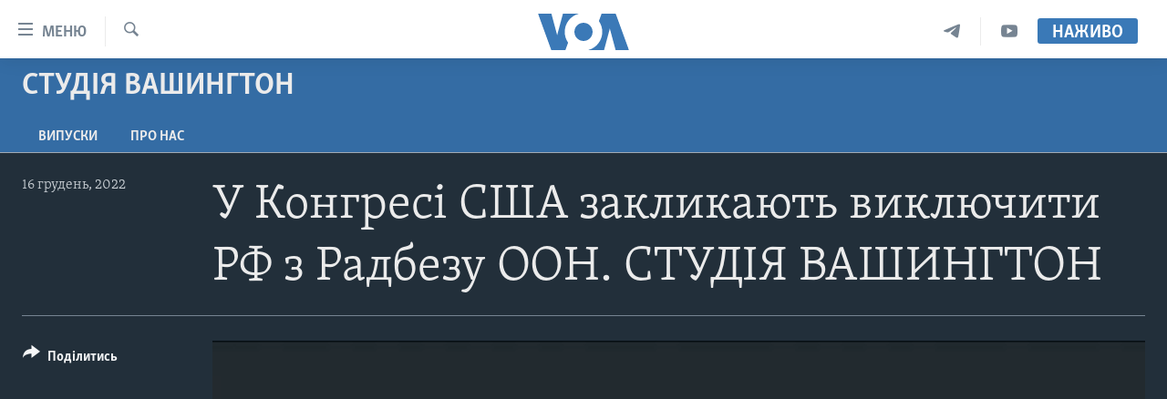

--- FILE ---
content_type: text/html; charset=utf-8
request_url: https://www.holosameryky.com/a/6878975.html
body_size: 11974
content:

<!DOCTYPE html>
<html lang="uk" dir="ltr" class="no-js">
<head>
<link href="/Content/responsive/VOA/uk-UA/VOA-uk-UA.css?&amp;av=0.0.0.0&amp;cb=306" rel="stylesheet"/>
<script src="https://tags.holosameryky.com/voa-pangea/prod/utag.sync.js"></script> <script type='text/javascript' src='https://www.youtube.com/iframe_api' async></script>
<script type="text/javascript">
//a general 'js' detection, must be on top level in <head>, due to CSS performance
document.documentElement.className = "js";
var cacheBuster = "306";
var appBaseUrl = "/";
var imgEnhancerBreakpoints = [0, 144, 256, 408, 650, 1023, 1597];
var isLoggingEnabled = false;
var isPreviewPage = false;
var isLivePreviewPage = false;
if (!isPreviewPage) {
window.RFE = window.RFE || {};
window.RFE.cacheEnabledByParam = window.location.href.indexOf('nocache=1') === -1;
const url = new URL(window.location.href);
const params = new URLSearchParams(url.search);
// Remove the 'nocache' parameter
params.delete('nocache');
// Update the URL without the 'nocache' parameter
url.search = params.toString();
window.history.replaceState(null, '', url.toString());
} else {
window.addEventListener('load', function() {
const links = window.document.links;
for (let i = 0; i < links.length; i++) {
links[i].href = '#';
links[i].target = '_self';
}
})
}
var pwaEnabled = false;
var swCacheDisabled;
</script>
<meta charset="utf-8" />
<title>У Конгресі США закликають виключити РФ з Радбезу ООН. СТУДІЯ ВАШИНГТОН</title>
<meta name="description" content="Сьогодні в Студії Вашингтон. У Конгресі представили проект резолюції, яка закликає президента США Джо Байдена розпочати процес виключення Росії зі складу постійних членів Ради Безпеки ООН. Конгресмен Коен крім того закликає розглянути питання історичної легітимності членства Росії в Радбезі. Представники Адміністрації США, в тому числі державний секретар Ентоні Блінкен та міністр оборони США Ллойд Остін, на закритому брифінгу звітували перед законодавцями щодо ситуації на полі бою в Україні та допомозі, яку Київ отримує від США. " />
<meta name="keywords" content="Студія Вашингтон, " />
<meta name="viewport" content="width=device-width, initial-scale=1.0" />
<meta http-equiv="X-UA-Compatible" content="IE=edge" />
<meta name="robots" content="max-image-preview:large"><meta property="fb:pages" content="127622183939174" />
<meta name="msvalidate.01" content="3286EE554B6F672A6F2E608C02343C0E" />
<meta name="yandex-verification" content="625440aa96ccf0ee" />
<link href="https://www.holosameryky.com/a/6878975.html" rel="canonical" />
<meta name="apple-mobile-web-app-title" content="Голос Америки" />
<meta name="apple-mobile-web-app-status-bar-style" content="black" />
<meta name="apple-itunes-app" content="app-id=632618796, app-argument=//6878975.ltr" />
<meta content="У Конгресі США закликають виключити РФ з Радбезу ООН. СТУДІЯ ВАШИНГТОН" property="og:title" />
<meta content="Сьогодні в Студії Вашингтон. У Конгресі представили проект резолюції, яка закликає президента США Джо Байдена розпочати процес виключення Росії зі складу постійних членів Ради Безпеки ООН. Конгресмен Коен крім того закликає розглянути питання історичної легітимності членства Росії в Радбезі. Представники Адміністрації США, в тому числі державний секретар Ентоні Блінкен та міністр оборони США Ллойд Остін, на закритому брифінгу звітували перед законодавцями щодо ситуації на полі бою в Україні та допомозі, яку Київ отримує від США. " property="og:description" />
<meta content="video.other" property="og:type" />
<meta content="https://www.holosameryky.com/a/6878975.html" property="og:url" />
<meta content="Голос Америки Українською" property="og:site_name" />
<meta content="https://www.facebook.com/holosameryky/" property="article:publisher" />
<meta content="https://gdb.voanews.com/2fc274a5-c471-4b98-b867-b2e6d4335bb2_tv_w1200_h630.jpg" property="og:image" />
<meta content="1200" property="og:image:width" />
<meta content="630" property="og:image:height" />
<meta content="227044984370662" property="fb:app_id" />
<meta content="player" name="twitter:card" />
<meta content="@chastime" name="twitter:site" />
<meta content="https://www.holosameryky.com/embed/player/article/6878975.html" name="twitter:player" />
<meta content="435" name="twitter:player:width" />
<meta content="314" name="twitter:player:height" />
<meta content="https://voa-video-ns.akamaized.net/pangeavideo/2022/12/2/2f/2fc274a5-c471-4b98-b867-b2e6d4335bb2.mp4" name="twitter:player:stream" />
<meta content="video/mp4; codecs=&quot;h264&quot;" name="twitter:player:stream:content_type" />
<meta content="У Конгресі США закликають виключити РФ з Радбезу ООН. СТУДІЯ ВАШИНГТОН" name="twitter:title" />
<meta content="Сьогодні в Студії Вашингтон. У Конгресі представили проект резолюції, яка закликає президента США Джо Байдена розпочати процес виключення Росії зі складу постійних членів Ради Безпеки ООН. Конгресмен Коен крім того закликає розглянути питання історичної легітимності членства Росії в Радбезі. Представники Адміністрації США, в тому числі державний секретар Ентоні Блінкен та міністр оборони США Ллойд Остін, на закритому брифінгу звітували перед законодавцями щодо ситуації на полі бою в Україні та допомозі, яку Київ отримує від США. " name="twitter:description" />
<link rel="amphtml" href="https://www.holosameryky.com/amp/6878975.html" />
<script type="application/ld+json">{"duration":"PT4M58S","uploadDate":"2022-12-16 06:09:09Z","embedUrl":"https://www.holosameryky.com/embed/player/article/6878975.html","headline":"У Конгресі США закликають виключити РФ з Радбезу ООН. СТУДІЯ ВАШИНГТОН","inLanguage":"uk-UA","keywords":"Студія Вашингтон","author":{"@type":"Person","name":"Подкасти"},"datePublished":"2022-12-16 06:09:09Z","dateModified":"2022-12-16 06:09:09Z","publisher":{"logo":{"width":512,"height":220,"@type":"ImageObject","url":"https://www.holosameryky.com/Content/responsive/VOA/uk-UA/img/logo.png"},"@type":"Organization","url":"https://www.holosameryky.com","sameAs":["https://www.facebook.com/holosameryky/","https://twitter.com/holosameryky","https://www.youtube.com/user/holosameryky","https://www.instagram.com/holosameryky/","https://t.me/holosameryky"],"name":"Голос Америки Українською","alternateName":"Голос Америки Українською"},"thumbnailUrl":"https://gdb.voanews.com/2fc274a5-c471-4b98-b867-b2e6d4335bb2_tv_w1080_h608.jpg","@context":"https://schema.org","@type":"VideoObject","mainEntityOfPage":"https://www.holosameryky.com/a/6878975.html","url":"https://www.holosameryky.com/a/6878975.html","description":"Сьогодні в Студії Вашингтон. У Конгресі представили проект резолюції, яка закликає президента США Джо Байдена розпочати процес виключення Росії зі складу постійних членів Ради Безпеки ООН. Конгресмен Коен крім того закликає розглянути питання історичної легітимності членства Росії в Радбезі. Представники Адміністрації США, в тому числі державний секретар Ентоні Блінкен та міністр оборони США Ллойд Остін, на закритому брифінгу звітували перед законодавцями щодо ситуації на полі бою в Україні та допомозі, яку Київ отримує від США. ","image":{"width":1080,"height":608,"@type":"ImageObject","url":"https://gdb.voanews.com/2fc274a5-c471-4b98-b867-b2e6d4335bb2_tv_w1080_h608.jpg"},"name":"У Конгресі США закликають виключити РФ з Радбезу ООН. СТУДІЯ ВАШИНГТОН"}</script>
<script src="/Scripts/responsive/infographics.b?v=dVbZ-Cza7s4UoO3BqYSZdbxQZVF4BOLP5EfYDs4kqEo1&amp;av=0.0.0.0&amp;cb=306"></script>
<script src="/Scripts/responsive/loader.b?v=Q26XNwrL6vJYKjqFQRDnx01Lk2pi1mRsuLEaVKMsvpA1&amp;av=0.0.0.0&amp;cb=306"></script>
<link rel="icon" type="image/svg+xml" href="/Content/responsive/VOA/img/webApp/favicon.svg" />
<link rel="alternate icon" href="/Content/responsive/VOA/img/webApp/favicon.ico" />
<link rel="apple-touch-icon" sizes="152x152" href="/Content/responsive/VOA/img/webApp/ico-152x152.png" />
<link rel="apple-touch-icon" sizes="144x144" href="/Content/responsive/VOA/img/webApp/ico-144x144.png" />
<link rel="apple-touch-icon" sizes="114x114" href="/Content/responsive/VOA/img/webApp/ico-114x114.png" />
<link rel="apple-touch-icon" sizes="72x72" href="/Content/responsive/VOA/img/webApp/ico-72x72.png" />
<link rel="apple-touch-icon-precomposed" href="/Content/responsive/VOA/img/webApp/ico-57x57.png" />
<link rel="icon" sizes="192x192" href="/Content/responsive/VOA/img/webApp/ico-192x192.png" />
<link rel="icon" sizes="128x128" href="/Content/responsive/VOA/img/webApp/ico-128x128.png" />
<meta name="msapplication-TileColor" content="#ffffff" />
<meta name="msapplication-TileImage" content="/Content/responsive/VOA/img/webApp/ico-144x144.png" />
<link rel="alternate" type="application/rss+xml" title="VOA - Top Stories [RSS]" href="/api/" />
<link rel="sitemap" type="application/rss+xml" href="/sitemap.xml" />
</head>
<body class=" nav-no-loaded cc_theme pg-media js-category-to-nav pg-prog nojs-images ">
<script type="text/javascript" >
var analyticsData = {url:"https://www.holosameryky.com/a/6878975.html",property_id:"489",article_uid:"6878975",page_title:"У Конгресі США закликають виключити РФ з Радбезу ООН. СТУДІЯ ВАШИНГТОН",page_type:"video",content_type:"video",subcontent_type:"video",last_modified:"2022-12-16 06:09:09Z",pub_datetime:"2022-12-16 06:09:09Z",pub_year:"2022",pub_month:"12",pub_day:"16",pub_hour:"06",pub_weekday:"Friday",section:"студія вашингтон",english_section:"studiya-vashyngton",byline:"",categories:"studiya-vashyngton",domain:"www.holosameryky.com",language:"Ukrainian",language_service:"VOA Ukrainian",platform:"web",copied:"no",copied_article:"",copied_title:"",runs_js:"Yes",cms_release:"8.44.0.0.306",enviro_type:"prod",slug:"",entity:"VOA",short_language_service:"UKR",platform_short:"W",page_name:"У Конгресі США закликають виключити РФ з Радбезу ООН. СТУДІЯ ВАШИНГТОН"};
</script>
<noscript><iframe src="https://www.googletagmanager.com/ns.html?id=GTM-N8MP7P" height="0" width="0" style="display:none;visibility:hidden"></iframe></noscript><script type="text/javascript" data-cookiecategory="analytics">
var gtmEventObject = Object.assign({}, analyticsData, {event: 'page_meta_ready'});window.dataLayer = window.dataLayer || [];window.dataLayer.push(gtmEventObject);
if (top.location === self.location) { //if not inside of an IFrame
var renderGtm = "true";
if (renderGtm === "true") {
(function(w,d,s,l,i){w[l]=w[l]||[];w[l].push({'gtm.start':new Date().getTime(),event:'gtm.js'});var f=d.getElementsByTagName(s)[0],j=d.createElement(s),dl=l!='dataLayer'?'&l='+l:'';j.async=true;j.src='//www.googletagmanager.com/gtm.js?id='+i+dl;f.parentNode.insertBefore(j,f);})(window,document,'script','dataLayer','GTM-N8MP7P');
}
}
</script>
<!--Analytics tag js version start-->
<script type="text/javascript" data-cookiecategory="analytics">
var utag_data = Object.assign({}, analyticsData, {});
if(typeof(TealiumTagFrom)==='function' && typeof(TealiumTagSearchKeyword)==='function') {
var utag_from=TealiumTagFrom();var utag_searchKeyword=TealiumTagSearchKeyword();
if(utag_searchKeyword!=null && utag_searchKeyword!=='' && utag_data["search_keyword"]==null) utag_data["search_keyword"]=utag_searchKeyword;if(utag_from!=null && utag_from!=='') utag_data["from"]=TealiumTagFrom();}
if(window.top!== window.self&&utag_data.page_type==="snippet"){utag_data.page_type = 'iframe';}
try{if(window.top!==window.self&&window.self.location.hostname===window.top.location.hostname){utag_data.platform = 'self-embed';utag_data.platform_short = 'se';}}catch(e){if(window.top!==window.self&&window.self.location.search.includes("platformType=self-embed")){utag_data.platform = 'cross-promo';utag_data.platform_short = 'cp';}}
(function(a,b,c,d){ a="https://tags.holosameryky.com/voa-pangea/prod/utag.js"; b=document;c="script";d=b.createElement(c);d.src=a;d.type="text/java"+c;d.async=true; a=b.getElementsByTagName(c)[0];a.parentNode.insertBefore(d,a); })();
</script>
<!--Analytics tag js version end-->
<!-- Analytics tag management NoScript -->
<noscript>
<img style="position: absolute; border: none;" src="https://ssc.holosameryky.com/b/ss/bbgprod,bbgentityvoa/1/G.4--NS/1127408415?pageName=voa%3aukr%3aw%3avideo%3a%d0%a3%20%d0%9a%d0%be%d0%bd%d0%b3%d1%80%d0%b5%d1%81%d1%96%20%d0%a1%d0%a8%d0%90%20%d0%b7%d0%b0%d0%ba%d0%bb%d0%b8%d0%ba%d0%b0%d1%8e%d1%82%d1%8c%20%d0%b2%d0%b8%d0%ba%d0%bb%d1%8e%d1%87%d0%b8%d1%82%d0%b8%20%d0%a0%d0%a4%20%d0%b7%20%d0%a0%d0%b0%d0%b4%d0%b1%d0%b5%d0%b7%d1%83%20%d0%9e%d0%9e%d0%9d.%20%d0%a1%d0%a2%d0%a3%d0%94%d0%86%d0%af%20%d0%92%d0%90%d0%a8%d0%98%d0%9d%d0%93%d0%a2%d0%9e%d0%9d&amp;c6=%d0%a3%20%d0%9a%d0%be%d0%bd%d0%b3%d1%80%d0%b5%d1%81%d1%96%20%d0%a1%d0%a8%d0%90%20%d0%b7%d0%b0%d0%ba%d0%bb%d0%b8%d0%ba%d0%b0%d1%8e%d1%82%d1%8c%20%d0%b2%d0%b8%d0%ba%d0%bb%d1%8e%d1%87%d0%b8%d1%82%d0%b8%20%d0%a0%d0%a4%20%d0%b7%20%d0%a0%d0%b0%d0%b4%d0%b1%d0%b5%d0%b7%d1%83%20%d0%9e%d0%9e%d0%9d.%20%d0%a1%d0%a2%d0%a3%d0%94%d0%86%d0%af%20%d0%92%d0%90%d0%a8%d0%98%d0%9d%d0%93%d0%a2%d0%9e%d0%9d&amp;v36=8.44.0.0.306&amp;v6=D=c6&amp;g=https%3a%2f%2fwww.holosameryky.com%2fa%2f6878975.html&amp;c1=D=g&amp;v1=D=g&amp;events=event1&amp;c16=voa%20ukrainian&amp;v16=D=c16&amp;c5=studiya-vashyngton&amp;v5=D=c5&amp;ch=%d0%a1%d1%82%d1%83%d0%b4%d1%96%d1%8f%20%d0%92%d0%b0%d1%88%d0%b8%d0%bd%d0%b3%d1%82%d0%be%d0%bd&amp;c15=ukrainian&amp;v15=D=c15&amp;c4=video&amp;v4=D=c4&amp;c14=6878975&amp;v14=D=c14&amp;v20=no&amp;c17=web&amp;v17=D=c17&amp;mcorgid=518abc7455e462b97f000101%40adobeorg&amp;server=www.holosameryky.com&amp;pageType=D=c4&amp;ns=bbg&amp;v29=D=server&amp;v25=voa&amp;v30=489&amp;v105=D=User-Agent " alt="analytics" width="1" height="1" /></noscript>
<!-- End of Analytics tag management NoScript -->
<!--*** Accessibility links - For ScreenReaders only ***-->
<section>
<div class="sr-only">
<h2>Спеціальні потреби</h2>
<ul>
<li><a href="#content" data-disable-smooth-scroll="1">Перейти до матеріалу</a></li>
<li><a href="#navigation" data-disable-smooth-scroll="1">Перейти до меню сторінки</a></li>
<li><a href="#txtHeaderSearch" data-disable-smooth-scroll="1">Перейти до Пошуку</a></li>
</ul>
</div>
</section>
<div dir="ltr">
<div id="page">
<aside>
<div class="ctc-message pos-fix">
<div class="ctc-message__inner">Link has been copied to clipboard</div>
</div>
</aside>
<div class="hdr-20 hdr-20--big">
<div class="hdr-20__inner">
<div class="hdr-20__max pos-rel">
<div class="hdr-20__side hdr-20__side--primary d-flex">
<label data-for="main-menu-ctrl" data-switcher-trigger="true" data-switch-target="main-menu-ctrl" class="burger hdr-trigger pos-rel trans-trigger" data-trans-evt="click" data-trans-id="menu">
<span class="ico ico-close hdr-trigger__ico hdr-trigger__ico--close burger__ico burger__ico--close"></span>
<span class="ico ico-menu hdr-trigger__ico hdr-trigger__ico--open burger__ico burger__ico--open"></span>
<span class="burger__label">Меню</span>
</label>
<div class="menu-pnl pos-fix trans-target" data-switch-target="main-menu-ctrl" data-trans-id="menu">
<div class="menu-pnl__inner">
<nav class="main-nav menu-pnl__item menu-pnl__item--first">
<ul class="main-nav__list accordeon" data-analytics-tales="false" data-promo-name="link" data-location-name="nav,secnav">
<li class="main-nav__item">
<a class="main-nav__item-name main-nav__item-name--link" href="https://www.holosameryky.com" title="Головна" >Головна</a>
</li>
<li class="main-nav__item accordeon__item" data-switch-target="menu-item-1296">
<label class="main-nav__item-name main-nav__item-name--label accordeon__control-label" data-switcher-trigger="true" data-for="menu-item-1296">
Актуально
<span class="ico ico-chevron-down main-nav__chev"></span>
</label>
<div class="main-nav__sub-list">
<a class="main-nav__item-name main-nav__item-name--link main-nav__item-name--sub" href="/p/7698.html" title="Світ" data-item-name="svit" >Світ</a>
<a class="main-nav__item-name main-nav__item-name--link main-nav__item-name--sub" href="/ssha" title="США" data-item-name="ssha" >США</a>
<a class="main-nav__item-name main-nav__item-name--link main-nav__item-name--sub" href="/ukrayina" title="Україна" data-item-name="ukrayina" >Україна</a>
<a class="main-nav__item-name main-nav__item-name--link main-nav__item-name--sub" href="/z/6974" title="Війна - це особисте" data-item-name="viyna-tse-osobyste" >Війна - це особисте</a>
<a class="main-nav__item-name main-nav__item-name--link main-nav__item-name--sub" href="/ukrayintsi-u-sviti" title="Українці у світі" data-item-name="ukrayintsi-u-sviti" >Українці у світі</a>
<a class="main-nav__item-name main-nav__item-name--link main-nav__item-name--sub" href="/nauka-i-tehnolohii" title="Наука" data-item-name="nauka-tehnolohii" >Наука</a>
<a class="main-nav__item-name main-nav__item-name--link main-nav__item-name--sub" href="/zdorovya" title="Здоров&#39;я" data-item-name="zdorovya" >Здоров&#39;я</a>
<a class="main-nav__item-name main-nav__item-name--link main-nav__item-name--sub" href="/kultura" title="Культура" data-item-name="kultura" >Культура</a>
<a class="main-nav__item-name main-nav__item-name--link main-nav__item-name--sub" href="/suspilstvo" title="Суспільство" data-item-name="suspilstvo" >Суспільство</a>
<a class="main-nav__item-name main-nav__item-name--link main-nav__item-name--sub" href="/ekonomika" title="Економіка" data-item-name="ekonomika" >Економіка</a>
<a class="main-nav__item-name main-nav__item-name--link main-nav__item-name--sub" href="/p/7710.html" title="Історії успіху українців" data-item-name="istorii-ispikhu-ukrayintsiv" >Історії успіху українців</a>
</div>
</li>
<li class="main-nav__item">
<a class="main-nav__item-name main-nav__item-name--link" href="/analityka" title="Аналітика" data-item-name="analityka" >Аналітика</a>
</li>
<li class="main-nav__item">
<a class="main-nav__item-name main-nav__item-name--link" href="/polityka-v-ssha" title="Політика в США" data-item-name="polityka-v-ssha" >Політика в США</a>
</li>
<li class="main-nav__item">
<a class="main-nav__item-name main-nav__item-name--link" href="/administratsiya-prezydenta-trampa" title="Адміністрація президента Трампа: перші 100 днів" data-item-name="administratsiya prezydenta trampa" >Адміністрація президента Трампа: перші 100 днів</a>
</li>
<li class="main-nav__item">
<a class="main-nav__item-name main-nav__item-name--link" href="/ukrayintsi-u-sviti" title="Українці в Америці" data-item-name="ukrayintsi-u-sviti" >Українці в Америці</a>
</li>
<li class="main-nav__item">
<a class="main-nav__item-name main-nav__item-name--link" href="/ukrayina" title="УКРАЇНА" data-item-name="ukrayina" >УКРАЇНА</a>
</li>
<li class="main-nav__item">
<a class="main-nav__item-name main-nav__item-name--link" href="/intervyu" title="Інтерв&#39;ю" data-item-name="interview" >Інтерв&#39;ю</a>
</li>
<li class="main-nav__item">
<a class="main-nav__item-name main-nav__item-name--link" href="/borotba-z-dezinformatsiyeyu" title="БОРОТЬБА З ДЕЗІНФОРМАЦІЄЮ" data-item-name="borotba-z-dezinformatsiyeyu" >БОРОТЬБА З ДЕЗІНФОРМАЦІЄЮ</a>
</li>
<li class="main-nav__item">
<a class="main-nav__item-name main-nav__item-name--link" href="/z/1686" title="Відео" data-item-name="video" >Відео</a>
</li>
<li class="main-nav__item accordeon__item" data-switch-target="menu-item-1295">
<label class="main-nav__item-name main-nav__item-name--label accordeon__control-label" data-switcher-trigger="true" data-for="menu-item-1295">
Телепрограми
<span class="ico ico-chevron-down main-nav__chev"></span>
</label>
<div class="main-nav__sub-list">
<a class="main-nav__item-name main-nav__item-name--link main-nav__item-name--sub" href="/z/1684" title="Час-Time" data-item-name="chastime" >Час-Time</a>
<a class="main-nav__item-name main-nav__item-name--link main-nav__item-name--sub" href="/z/6960" title="Брифінг Голосу Америки" data-item-name="bryfing-holosu-ameryky" >Брифінг Голосу Америки</a>
<a class="main-nav__item-name main-nav__item-name--link main-nav__item-name--sub" href="/z/4124" title="Студія Вашингтон" data-item-name="studiya-vashyngton" >Студія Вашингтон</a>
<a class="main-nav__item-name main-nav__item-name--link main-nav__item-name--sub" href="/z/1685" title="Вікно в Америку" data-item-name="vikno-v-ameryku" >Вікно в Америку</a>
<a class="main-nav__item-name main-nav__item-name--link main-nav__item-name--sub" href="/z/4601" title="Прайм-Тайм" data-item-name="tv-programs-prime-time" >Прайм-Тайм</a>
<a class="main-nav__item-name main-nav__item-name--link main-nav__item-name--sub" href="/p/7067.html" title="Погляд з Вашингтона" data-item-name="election-ukraine" >Погляд з Вашингтона</a>
</div>
</li>
<li class="main-nav__item">
<a class="main-nav__item-name main-nav__item-name--link" href="/z/7795" title="English" data-item-name="English" >English</a>
</li>
</ul>
</nav>
<div class="menu-pnl__item">
<a href="https://learningenglish.voanews.com/" class="menu-pnl__item-link" alt="Learning English">Learning English</a>
</div>
<div class="menu-pnl__item menu-pnl__item--social">
<h5 class="menu-pnl__sub-head">Ми в соцмережах</h5>
<a href="https://www.facebook.com/holosameryky/" title="Слідкуйте за нами на Facebook" data-analytics-text="follow_on_facebook" class="btn btn--rounded btn--social-inverted menu-pnl__btn js-social-btn btn-facebook" target="_blank" rel="noopener">
<span class="ico ico-facebook-alt ico--rounded"></span>
</a>
<a href="https://twitter.com/holosameryky" title="Слідкуйте за нами у Twitter" data-analytics-text="follow_on_twitter" class="btn btn--rounded btn--social-inverted menu-pnl__btn js-social-btn btn-twitter" target="_blank" rel="noopener">
<span class="ico ico-twitter ico--rounded"></span>
</a>
<a href="https://www.youtube.com/user/holosameryky" title="Слідкуйте за нами на Youtube" data-analytics-text="follow_on_youtube" class="btn btn--rounded btn--social-inverted menu-pnl__btn js-social-btn btn-youtube" target="_blank" rel="noopener">
<span class="ico ico-youtube ico--rounded"></span>
</a>
<a href="https://www.instagram.com/holosameryky/" title="Підписуйтесь на наш Інстаграм" data-analytics-text="follow_on_instagram" class="btn btn--rounded btn--social-inverted menu-pnl__btn js-social-btn btn-instagram" target="_blank" rel="noopener">
<span class="ico ico-instagram ico--rounded"></span>
</a>
<a href="https://t.me/holosameryky" title="Підпишіться на наш Telegram" data-analytics-text="follow_on_telegram" class="btn btn--rounded btn--social-inverted menu-pnl__btn js-social-btn btn-telegram" target="_blank" rel="noopener">
<span class="ico ico-telegram ico--rounded"></span>
</a>
</div>
<div class="menu-pnl__item">
<a href="/navigation/allsites" class="menu-pnl__item-link">
<span class="ico ico-languages "></span>
Мови
</a>
</div>
</div>
</div>
<label data-for="top-search-ctrl" data-switcher-trigger="true" data-switch-target="top-search-ctrl" class="top-srch-trigger hdr-trigger">
<span class="ico ico-close hdr-trigger__ico hdr-trigger__ico--close top-srch-trigger__ico top-srch-trigger__ico--close"></span>
<span class="ico ico-search hdr-trigger__ico hdr-trigger__ico--open top-srch-trigger__ico top-srch-trigger__ico--open"></span>
</label>
<div class="srch-top srch-top--in-header" data-switch-target="top-search-ctrl">
<div class="container">
<form action="/s" class="srch-top__form srch-top__form--in-header" id="form-topSearchHeader" method="get" role="search"><label for="txtHeaderSearch" class="sr-only">Пошук</label>
<input type="text" id="txtHeaderSearch" name="k" placeholder="шукати текст ..." accesskey="s" value="" class="srch-top__input analyticstag-event" onkeydown="if (event.keyCode === 13) { FireAnalyticsTagEventOnSearch('search', $dom.get('#txtHeaderSearch')[0].value) }" />
<button title="Пошук" type="submit" class="btn btn--top-srch analyticstag-event" onclick="FireAnalyticsTagEventOnSearch('search', $dom.get('#txtHeaderSearch')[0].value) ">
<span class="ico ico-search"></span>
</button></form>
</div>
</div>
<a href="/" class="main-logo-link">
<img src="/Content/responsive/VOA/uk-UA/img/logo-compact.svg" class="main-logo main-logo--comp" alt="site logo">
<img src="/Content/responsive/VOA/uk-UA/img/logo.svg" class="main-logo main-logo--big" alt="site logo">
</a>
</div>
<div class="hdr-20__side hdr-20__side--secondary d-flex">
<a href="https://www.youtube.com/c/holosameryky" title="YouTube" class="hdr-20__secondary-item" data-item-name="custom1">
<span class="ico-custom ico-custom--1 hdr-20__secondary-icon"></span>
</a>
<a href="https://t.me/holosameryky" title="Telegram" class="hdr-20__secondary-item" data-item-name="custom2">
<span class="ico-custom ico-custom--2 hdr-20__secondary-icon"></span>
</a>
<a href="/s" title="Пошук" class="hdr-20__secondary-item hdr-20__secondary-item--search" data-item-name="search">
<span class="ico ico-search hdr-20__secondary-icon hdr-20__secondary-icon--search"></span>
</a>
<div class="hdr-20__secondary-item live-b-drop">
<div class="live-b-drop__off">
<a href="/live" class="live-b-drop__link" title="Наживо" data-item-name="live">
<span class="badge badge--live-btn badge--live-btn-off">
Наживо
</span>
</a>
</div>
<div class="live-b-drop__on hidden">
<label data-for="live-ctrl" data-switcher-trigger="true" data-switch-target="live-ctrl" class="live-b-drop__label pos-rel">
<span class="badge badge--live badge--live-btn">
Наживо
</span>
<span class="ico ico-close live-b-drop__label-ico live-b-drop__label-ico--close"></span>
</label>
<div class="live-b-drop__panel" id="targetLivePanelDiv" data-switch-target="live-ctrl"></div>
</div>
</div>
<div class="srch-bottom">
<form action="/s" class="srch-bottom__form d-flex" id="form-bottomSearch" method="get" role="search"><label for="txtSearch" class="sr-only">Пошук</label>
<input type="search" id="txtSearch" name="k" placeholder="шукати текст ..." accesskey="s" value="" class="srch-bottom__input analyticstag-event" onkeydown="if (event.keyCode === 13) { FireAnalyticsTagEventOnSearch('search', $dom.get('#txtSearch')[0].value) }" />
<button title="Пошук" type="submit" class="btn btn--bottom-srch analyticstag-event" onclick="FireAnalyticsTagEventOnSearch('search', $dom.get('#txtSearch')[0].value) ">
<span class="ico ico-search"></span>
</button></form>
</div>
</div>
<img src="/Content/responsive/VOA/uk-UA/img/logo-print.gif" class="logo-print" alt="site logo">
<img src="/Content/responsive/VOA/uk-UA/img/logo-print_color.png" class="logo-print logo-print--color" alt="site logo">
</div>
</div>
</div>
<script>
if (document.body.className.indexOf('pg-home') > -1) {
var nav2In = document.querySelector('.hdr-20__inner');
var nav2Sec = document.querySelector('.hdr-20__side--secondary');
var secStyle = window.getComputedStyle(nav2Sec);
if (nav2In && window.pageYOffset < 150 && secStyle['position'] !== 'fixed') {
nav2In.classList.add('hdr-20__inner--big')
}
}
</script>
<div class="c-hlights c-hlights--breaking c-hlights--no-item" data-hlight-display="mobile,desktop">
<div class="c-hlights__wrap container p-0">
<div class="c-hlights__nav">
<a role="button" href="#" title="Попередній">
<span class="ico ico-chevron-backward m-0"></span>
<span class="sr-only">Попередній</span>
</a>
<a role="button" href="#" title="Наступний">
<span class="ico ico-chevron-forward m-0"></span>
<span class="sr-only">Наступний</span>
</a>
</div>
<span class="c-hlights__label">
<span class="">Breaking News</span>
<span class="switcher-trigger">
<label data-for="more-less-1" data-switcher-trigger="true" class="switcher-trigger__label switcher-trigger__label--more p-b-0" title="Показати більше">
<span class="ico ico-chevron-down"></span>
</label>
<label data-for="more-less-1" data-switcher-trigger="true" class="switcher-trigger__label switcher-trigger__label--less p-b-0" title="Показати менше">
<span class="ico ico-chevron-up"></span>
</label>
</span>
</span>
<ul class="c-hlights__items switcher-target" data-switch-target="more-less-1">
</ul>
</div>
</div> <div id="content">
<div class="prog-hdr">
<div class="container">
<a href="/z/4124" class="prog-hdr__link">
<h1 class="title pg-title title--program">Студія Вашингтон</h1>
</a>
</div>
<div class="nav-tabs nav-tabs--level-1 nav-tabs--prog-hdr nav-tabs--full">
<div class="container">
<div class="row">
<div class="nav-tabs__inner swipe-slide">
<ul class="nav-tabs__list swipe-slide__inner" role="tablist">
<li class="nav-tabs__item nav-tabs__item--prog-hdr nav-tabs__item--full">
<a href="/z/4124">Випуски</a> </li>
<li class="nav-tabs__item nav-tabs__item--prog-hdr nav-tabs__item--full">
<a href="/z/4124/about">Про нас</a> </li>
</ul>
</div>
</div>
</div>
</div>
</div>
<div class="media-container">
<div class="container">
<div class="hdr-container">
<div class="row">
<div class="col-title col-xs-12 col-md-10 col-lg-10 pull-right"> <h1 class="">
У Конгресі США закликають виключити РФ з Радбезу ООН. СТУДІЯ ВАШИНГТОН
</h1>
</div><div class="col-publishing-details col-xs-12 col-md-2 pull-left"> <div class="publishing-details ">
<div class="published">
<span class="date" >
<time pubdate="pubdate" datetime="2022-12-16T08:09:09+02:00">
16 грудень, 2022
</time>
</span>
</div>
</div>
</div><div class="col-lg-12 separator"> <div class="separator">
<hr class="title-line" />
</div>
</div><div class="col-multimedia col-xs-12 col-md-10 pull-right"> <div class="media-pholder media-pholder--video ">
<div class="c-sticky-container" data-poster="https://gdb.voanews.com/2fc274a5-c471-4b98-b867-b2e6d4335bb2_tv_w250_r1.jpg">
<div class="c-sticky-element" data-sp_api="pangea-video" data-persistent data-persistent-browse-out >
<div class="c-mmp c-mmp--enabled c-mmp--loading c-mmp--video c-mmp--detail c-mmp--has-poster c-sticky-element__swipe-el"
data-player_id="" data-title="У Конгресі США закликають виключити РФ з Радбезу ООН. СТУДІЯ ВАШИНГТОН" data-hide-title="False"
data-breakpoint_s="320" data-breakpoint_m="640" data-breakpoint_l="992"
data-hlsjs-src="/Scripts/responsive/hls.b"
data-bypass-dash-for-vod="true"
data-bypass-dash-for-live-video="true"
data-bypass-dash-for-live-audio="true"
id="player6878975">
<div class="c-mmp__poster js-poster c-mmp__poster--video">
<img src="https://gdb.voanews.com/2fc274a5-c471-4b98-b867-b2e6d4335bb2_tv_w250_r1.jpg" alt="У Конгресі США закликають виключити РФ з Радбезу ООН. СТУДІЯ ВАШИНГТОН" title="У Конгресі США закликають виключити РФ з Радбезу ООН. СТУДІЯ ВАШИНГТОН" class="c-mmp__poster-image-h" />
</div>
<a class="c-mmp__fallback-link" href="https://voa-video-ns.akamaized.net/pangeavideo/2022/12/2/2f/2fc274a5-c471-4b98-b867-b2e6d4335bb2_240p.mp4">
<span class="c-mmp__fallback-link-icon">
<span class="ico ico-play"></span>
</span>
</a>
<div class="c-spinner">
<img src="/Content/responsive/img/player-spinner.png" alt="please wait" title="please wait" />
</div>
<span class="c-mmp__big_play_btn js-btn-play-big">
<span class="ico ico-play"></span>
</span>
<div class="c-mmp__player">
<video src="https://voa-video-hls-ns.akamaized.net/pangeavideo/2022/12/2/2f/2fc274a5-c471-4b98-b867-b2e6d4335bb2_master.m3u8" data-fallbacksrc="https://voa-video-ns.akamaized.net/pangeavideo/2022/12/2/2f/2fc274a5-c471-4b98-b867-b2e6d4335bb2.mp4" data-fallbacktype="video/mp4" data-type="application/x-mpegURL" data-info="Auto" data-sources="[{&quot;AmpSrc&quot;:&quot;https://voa-video-ns.akamaized.net/pangeavideo/2022/12/2/2f/2fc274a5-c471-4b98-b867-b2e6d4335bb2_240p.mp4&quot;,&quot;Src&quot;:&quot;https://voa-video-ns.akamaized.net/pangeavideo/2022/12/2/2f/2fc274a5-c471-4b98-b867-b2e6d4335bb2_240p.mp4&quot;,&quot;Type&quot;:&quot;video/mp4&quot;,&quot;DataInfo&quot;:&quot;240p&quot;,&quot;Url&quot;:null,&quot;BlockAutoTo&quot;:null,&quot;BlockAutoFrom&quot;:null},{&quot;AmpSrc&quot;:&quot;https://voa-video-ns.akamaized.net/pangeavideo/2022/12/2/2f/2fc274a5-c471-4b98-b867-b2e6d4335bb2.mp4&quot;,&quot;Src&quot;:&quot;https://voa-video-ns.akamaized.net/pangeavideo/2022/12/2/2f/2fc274a5-c471-4b98-b867-b2e6d4335bb2.mp4&quot;,&quot;Type&quot;:&quot;video/mp4&quot;,&quot;DataInfo&quot;:&quot;360p&quot;,&quot;Url&quot;:null,&quot;BlockAutoTo&quot;:null,&quot;BlockAutoFrom&quot;:null},{&quot;AmpSrc&quot;:&quot;https://voa-video-ns.akamaized.net/pangeavideo/2022/12/2/2f/2fc274a5-c471-4b98-b867-b2e6d4335bb2_480p.mp4&quot;,&quot;Src&quot;:&quot;https://voa-video-ns.akamaized.net/pangeavideo/2022/12/2/2f/2fc274a5-c471-4b98-b867-b2e6d4335bb2_480p.mp4&quot;,&quot;Type&quot;:&quot;video/mp4&quot;,&quot;DataInfo&quot;:&quot;480p&quot;,&quot;Url&quot;:null,&quot;BlockAutoTo&quot;:null,&quot;BlockAutoFrom&quot;:null},{&quot;AmpSrc&quot;:&quot;https://voa-video-ns.akamaized.net/pangeavideo/2022/12/2/2f/2fc274a5-c471-4b98-b867-b2e6d4335bb2_720p.mp4&quot;,&quot;Src&quot;:&quot;https://voa-video-ns.akamaized.net/pangeavideo/2022/12/2/2f/2fc274a5-c471-4b98-b867-b2e6d4335bb2_720p.mp4&quot;,&quot;Type&quot;:&quot;video/mp4&quot;,&quot;DataInfo&quot;:&quot;720p&quot;,&quot;Url&quot;:null,&quot;BlockAutoTo&quot;:null,&quot;BlockAutoFrom&quot;:null},{&quot;AmpSrc&quot;:&quot;https://voa-video-ns.akamaized.net/pangeavideo/2022/12/2/2f/2fc274a5-c471-4b98-b867-b2e6d4335bb2_1080p.mp4&quot;,&quot;Src&quot;:&quot;https://voa-video-ns.akamaized.net/pangeavideo/2022/12/2/2f/2fc274a5-c471-4b98-b867-b2e6d4335bb2_1080p.mp4&quot;,&quot;Type&quot;:&quot;video/mp4&quot;,&quot;DataInfo&quot;:&quot;1080p&quot;,&quot;Url&quot;:null,&quot;BlockAutoTo&quot;:null,&quot;BlockAutoFrom&quot;:null}]" data-pub_datetime="2022-12-16 06:09:09Z" data-lt-on-play="0" data-lt-url="" data-autoplay data-preload webkit-playsinline="webkit-playsinline" playsinline="playsinline" style="width:100%; height:100%" title="У Конгресі США закликають виключити РФ з Радбезу ООН. СТУДІЯ ВАШИНГТОН" data-aspect-ratio="640/360" data-sdkadaptive="true" data-sdkamp="false" data-sdktitle="У Конгресі США закликають виключити РФ з Радбезу ООН. СТУДІЯ ВАШИНГТОН" data-sdkvideo="html5" data-sdkid="6878975" data-sdktype="Video ondemand">
</video>
</div>
<div class="c-mmp__overlay c-mmp__overlay--title c-mmp__overlay--partial c-mmp__overlay--disabled c-mmp__overlay--slide-from-top js-c-mmp__title-overlay">
<span class="c-mmp__overlay-actions c-mmp__overlay-actions-top js-overlay-actions">
<span class="c-mmp__overlay-actions-link c-mmp__overlay-actions-link--embed js-btn-embed-overlay" title="Embed">
<span class="c-mmp__overlay-actions-link-ico ico ico-embed-code"></span>
<span class="c-mmp__overlay-actions-link-text">Embed</span>
</span>
<span class="c-mmp__overlay-actions-link c-mmp__overlay-actions-link--close-sticky c-sticky-element__close-el" title="close">
<span class="c-mmp__overlay-actions-link-ico ico ico-close"></span>
</span>
</span>
<div class="c-mmp__overlay-title js-overlay-title">
<h5 class="c-mmp__overlay-media-title">
<a class="js-media-title-link" href="/a/6878975.html" target="_blank" rel="noopener" title="У Конгресі США закликають виключити РФ з Радбезу ООН. СТУДІЯ ВАШИНГТОН">У Конгресі США закликають виключити РФ з Радбезу ООН. СТУДІЯ ВАШИНГТОН</a>
</h5>
</div>
</div>
<div class="c-mmp__overlay c-mmp__overlay--sharing c-mmp__overlay--disabled c-mmp__overlay--slide-from-bottom js-c-mmp__sharing-overlay">
<span class="c-mmp__overlay-actions">
<span class="c-mmp__overlay-actions-link c-mmp__overlay-actions-link--embed js-btn-embed-overlay" title="Embed">
<span class="c-mmp__overlay-actions-link-ico ico ico-embed-code"></span>
<span class="c-mmp__overlay-actions-link-text">Embed</span>
</span>
<span class="c-mmp__overlay-actions-link c-mmp__overlay-actions-link--close js-btn-close-overlay" title="close">
<span class="c-mmp__overlay-actions-link-ico ico ico-close"></span>
</span>
</span>
<div class="c-mmp__overlay-tabs">
<div class="c-mmp__overlay-tab c-mmp__overlay-tab--disabled c-mmp__overlay-tab--slide-backward js-tab-embed-overlay" data-trigger="js-btn-embed-overlay" data-embed-source="//www.holosameryky.com/embed/player/0/6878975.html?type=video" role="form">
<div class="c-mmp__overlay-body c-mmp__overlay-body--centered-vertical">
<div class="column">
<div class="c-mmp__status-msg ta-c js-message-embed-code-copied" role="tooltip">
The code has been copied to your clipboard.
</div>
<div class="c-mmp__form-group ta-c">
<input type="text" name="embed_code" class="c-mmp__input-text js-embed-code" dir="ltr" value="" readonly />
<span class="c-mmp__input-btn js-btn-copy-embed-code" title="Copy to clipboard"><span class="ico ico-content-copy"></span></span>
</div>
<hr class="c-mmp__separator-line" />
<div class="c-mmp__form-group ta-c">
<label class="c-mmp__form-inline-element">
<span class="c-mmp__form-inline-element-text" title="width">width</span>
<input type="text" title="width" value="640" data-default="640" dir="ltr" name="embed_width" class="ta-c c-mmp__input-text c-mmp__input-text--xs js-video-embed-width" aria-live="assertive" />
<span class="c-mmp__input-suffix">px</span>
</label>
<label class="c-mmp__form-inline-element">
<span class="c-mmp__form-inline-element-text" title="height">height</span>
<input type="text" title="height" value="360" data-default="360" dir="ltr" name="embed_height" class="ta-c c-mmp__input-text c-mmp__input-text--xs js-video-embed-height" aria-live="assertive" />
<span class="c-mmp__input-suffix">px</span>
</label>
</div>
</div>
</div>
</div>
<div class="c-mmp__overlay-tab c-mmp__overlay-tab--disabled c-mmp__overlay-tab--slide-forward js-tab-sharing-overlay" data-trigger="js-btn-sharing-overlay" role="form">
<div class="c-mmp__overlay-body c-mmp__overlay-body--centered-vertical">
<div class="column">
<div class="not-apply-to-sticky audio-fl-bwd">
<aside class="player-content-share share share--mmp" role="complementary"
data-share-url="https://www.holosameryky.com/a/6878975.html" data-share-title="У Конгресі США закликають виключити РФ з Радбезу ООН. СТУДІЯ ВАШИНГТОН" data-share-text="">
<ul class="share__list">
<li class="share__item">
<a href="https://facebook.com/sharer.php?u=https%3a%2f%2fwww.holosameryky.com%2fa%2f6878975.html"
data-analytics-text="share_on_facebook"
title="Facebook" target="_blank"
class="btn bg-transparent js-social-btn">
<span class="ico ico-facebook fs_xl "></span>
</a>
</li>
<li class="share__item">
<a href="https://twitter.com/share?url=https%3a%2f%2fwww.holosameryky.com%2fa%2f6878975.html&amp;text=%d0%a3+%d0%9a%d0%be%d0%bd%d0%b3%d1%80%d0%b5%d1%81%d1%96+%d0%a1%d0%a8%d0%90+%d0%b7%d0%b0%d0%ba%d0%bb%d0%b8%d0%ba%d0%b0%d1%8e%d1%82%d1%8c+%d0%b2%d0%b8%d0%ba%d0%bb%d1%8e%d1%87%d0%b8%d1%82%d0%b8+%d0%a0%d0%a4+%d0%b7+%d0%a0%d0%b0%d0%b4%d0%b1%d0%b5%d0%b7%d1%83+%d0%9e%d0%9e%d0%9d.+%d0%a1%d0%a2%d0%a3%d0%94%d0%86%d0%af+%d0%92%d0%90%d0%a8%d0%98%d0%9d%d0%93%d0%a2%d0%9e%d0%9d"
data-analytics-text="share_on_twitter"
title="Twitter" target="_blank"
class="btn bg-transparent js-social-btn">
<span class="ico ico-twitter fs_xl "></span>
</a>
</li>
<li class="share__item">
<a href="/a/6878975.html" title="Share this media" class="btn bg-transparent" target="_blank" rel="noopener">
<span class="ico ico-ellipsis fs_xl "></span>
</a>
</li>
</ul>
</aside>
</div>
<hr class="c-mmp__separator-line audio-fl-bwd xs-hidden s-hidden" />
<div class="c-mmp__status-msg ta-c js-message-share-url-copied" role="tooltip">
The URL has been copied to your clipboard
</div>
<div class="c-mmp__form-group ta-c audio-fl-bwd xs-hidden s-hidden">
<input type="text" name="share_url" class="c-mmp__input-text js-share-url" value="https://www.holosameryky.com/a/6878975.html" dir="ltr" readonly />
<span class="c-mmp__input-btn js-btn-copy-share-url" title="Copy to clipboard"><span class="ico ico-content-copy"></span></span>
</div>
</div>
</div>
</div>
</div>
</div>
<div class="c-mmp__overlay c-mmp__overlay--settings c-mmp__overlay--disabled c-mmp__overlay--slide-from-bottom js-c-mmp__settings-overlay">
<span class="c-mmp__overlay-actions">
<span class="c-mmp__overlay-actions-link c-mmp__overlay-actions-link--close js-btn-close-overlay" title="close">
<span class="c-mmp__overlay-actions-link-ico ico ico-close"></span>
</span>
</span>
<div class="c-mmp__overlay-body c-mmp__overlay-body--centered-vertical">
<div class="column column--scrolling js-sources"></div>
</div>
</div>
<div class="c-mmp__overlay c-mmp__overlay--disabled js-c-mmp__disabled-overlay">
<div class="c-mmp__overlay-body c-mmp__overlay-body--centered-vertical">
<div class="column">
<p class="ta-c"><span class="ico ico-clock"></span>No media source currently available</p>
</div>
</div>
</div>
<div class="c-mmp__cpanel-container js-cpanel-container">
<div class="c-mmp__cpanel c-mmp__cpanel--hidden">
<div class="c-mmp__cpanel-playback-controls">
<span class="c-mmp__cpanel-btn c-mmp__cpanel-btn--play js-btn-play" title="play">
<span class="ico ico-play m-0"></span>
</span>
<span class="c-mmp__cpanel-btn c-mmp__cpanel-btn--pause js-btn-pause" title="pause">
<span class="ico ico-pause m-0"></span>
</span>
</div>
<div class="c-mmp__cpanel-progress-controls">
<span class="c-mmp__cpanel-progress-controls-current-time js-current-time" dir="ltr">0:00</span>
<span class="c-mmp__cpanel-progress-controls-duration js-duration" dir="ltr">
0:04:58
</span>
<span class="c-mmp__indicator c-mmp__indicator--horizontal" dir="ltr">
<span class="c-mmp__indicator-lines js-progressbar">
<span class="c-mmp__indicator-line c-mmp__indicator-line--range js-playback-range" style="width:100%"></span>
<span class="c-mmp__indicator-line c-mmp__indicator-line--buffered js-playback-buffered" style="width:0%"></span>
<span class="c-mmp__indicator-line c-mmp__indicator-line--tracked js-playback-tracked" style="width:0%"></span>
<span class="c-mmp__indicator-line c-mmp__indicator-line--played js-playback-played" style="width:0%"></span>
<span class="c-mmp__indicator-line c-mmp__indicator-line--live js-playback-live"><span class="strip"></span></span>
<span class="c-mmp__indicator-btn ta-c js-progressbar-btn">
<button class="c-mmp__indicator-btn-pointer" type="button"></button>
</span>
<span class="c-mmp__badge c-mmp__badge--tracked-time c-mmp__badge--hidden js-progressbar-indicator-badge" dir="ltr" style="left:0%">
<span class="c-mmp__badge-text js-progressbar-indicator-badge-text">0:00</span>
</span>
</span>
</span>
</div>
<div class="c-mmp__cpanel-additional-controls">
<span class="c-mmp__cpanel-additional-controls-volume js-volume-controls">
<span class="c-mmp__cpanel-btn c-mmp__cpanel-btn--volume js-btn-volume" title="volume">
<span class="ico ico-volume-unmuted m-0"></span>
</span>
<span class="c-mmp__indicator c-mmp__indicator--vertical js-volume-panel" dir="ltr">
<span class="c-mmp__indicator-lines js-volumebar">
<span class="c-mmp__indicator-line c-mmp__indicator-line--range js-volume-range" style="height:100%"></span>
<span class="c-mmp__indicator-line c-mmp__indicator-line--volume js-volume-level" style="height:0%"></span>
<span class="c-mmp__indicator-slider">
<span class="c-mmp__indicator-btn ta-c c-mmp__indicator-btn--hidden js-volumebar-btn">
<button class="c-mmp__indicator-btn-pointer" type="button"></button>
</span>
</span>
</span>
</span>
</span>
<div class="c-mmp__cpanel-additional-controls-settings js-settings-controls">
<span class="c-mmp__cpanel-btn c-mmp__cpanel-btn--settings-overlay js-btn-settings-overlay" title="source switch">
<span class="ico ico-settings m-0"></span>
</span>
<span class="c-mmp__cpanel-btn c-mmp__cpanel-btn--settings-expand js-btn-settings-expand" title="source switch">
<span class="ico ico-settings m-0"></span>
</span>
<div class="c-mmp__expander c-mmp__expander--sources js-c-mmp__expander--sources">
<div class="c-mmp__expander-content js-sources"></div>
</div>
</div>
<a href="/embed/player/Article/6878975.html?type=video&amp;FullScreenMode=True" target="_blank" rel="noopener" class="c-mmp__cpanel-btn c-mmp__cpanel-btn--fullscreen js-btn-fullscreen" title="fullscreen">
<span class="ico ico-fullscreen m-0"></span>
</a>
</div>
</div>
</div>
</div>
</div>
</div>
<div class="media-download">
<div class="simple-menu">
<span class="handler">
<span class="ico ico-download"></span>
<span class="label">Direct link</span>
<span class="ico ico-chevron-down"></span>
</span>
<div class="inner">
<ul class="subitems">
<li class="subitem">
<a href="https://voa-video-ns.akamaized.net/pangeavideo/2022/12/2/2f/2fc274a5-c471-4b98-b867-b2e6d4335bb2_240p.mp4?download=1" title="240p | 10,8MB" class="handler"
onclick="FireAnalyticsTagEventOnDownload(this, 'video', 6878975, 'У Конгресі США закликають виключити РФ з Радбезу ООН. СТУДІЯ ВАШИНГТОН', null, '', '2022', '12', '16')">
240p | 10,8MB
</a>
</li>
<li class="subitem">
<a href="https://voa-video-ns.akamaized.net/pangeavideo/2022/12/2/2f/2fc274a5-c471-4b98-b867-b2e6d4335bb2.mp4?download=1" title="360p | 15,0MB" class="handler"
onclick="FireAnalyticsTagEventOnDownload(this, 'video', 6878975, 'У Конгресі США закликають виключити РФ з Радбезу ООН. СТУДІЯ ВАШИНГТОН', null, '', '2022', '12', '16')">
360p | 15,0MB
</a>
</li>
<li class="subitem">
<a href="https://voa-video-ns.akamaized.net/pangeavideo/2022/12/2/2f/2fc274a5-c471-4b98-b867-b2e6d4335bb2_480p.mp4?download=1" title="480p | 22,3MB" class="handler"
onclick="FireAnalyticsTagEventOnDownload(this, 'video', 6878975, 'У Конгресі США закликають виключити РФ з Радбезу ООН. СТУДІЯ ВАШИНГТОН', null, '', '2022', '12', '16')">
480p | 22,3MB
</a>
</li>
<li class="subitem">
<a href="https://voa-video-ns.akamaized.net/pangeavideo/2022/12/2/2f/2fc274a5-c471-4b98-b867-b2e6d4335bb2_720p.mp4?download=1" title="720p | 75,9MB" class="handler"
onclick="FireAnalyticsTagEventOnDownload(this, 'video', 6878975, 'У Конгресі США закликають виключити РФ з Радбезу ООН. СТУДІЯ ВАШИНГТОН', null, '', '2022', '12', '16')">
720p | 75,9MB
</a>
</li>
<li class="subitem">
<a href="https://voa-video-ns.akamaized.net/pangeavideo/2022/12/2/2f/2fc274a5-c471-4b98-b867-b2e6d4335bb2_1080p.mp4?download=1" title="1080p | 76,2MB" class="handler"
onclick="FireAnalyticsTagEventOnDownload(this, 'video', 6878975, 'У Конгресі США закликають виключити РФ з Радбезу ООН. СТУДІЯ ВАШИНГТОН', null, '', '2022', '12', '16')">
1080p | 76,2MB
</a>
</li>
</ul>
</div>
</div>
</div>
<div class="intro m-t-md" >
<p >Сьогодні в Студії Вашингтон. У Конгресі представили проект резолюції, яка закликає президента США Джо Байдена розпочати процес виключення Росії зі складу постійних членів Ради Безпеки ООН. Конгресмен Коен крім того закликає розглянути питання історичної легітимності членства Росії в Радбезі. Представники Адміністрації США, в тому числі державний секретар Ентоні Блінкен та міністр оборони США Ллойд Остін, на закритому брифінгу звітували перед законодавцями щодо ситуації на полі бою в Україні та допомозі, яку Київ отримує від США. </p>
</div>
</div>
</div><div class="col-xs-12 col-md-2 col-lg-2 pull-left"> <div class="links">
<p class="buttons link-content-sharing p-0 ">
<button class="btn btn--link btn-content-sharing p-t-0 " id="btnContentSharing" value="text" role="Button" type="" title="Інші варіанти поділитись">
<span class="ico ico-share ico--l"></span>
<span class="btn__text ">
Поділитись
</span>
</button>
</p>
<aside class="content-sharing js-content-sharing " role="complementary"
data-share-url="https://www.holosameryky.com/a/6878975.html" data-share-title="У Конгресі США закликають виключити РФ з Радбезу ООН. СТУДІЯ ВАШИНГТОН" data-share-text="Сьогодні в Студії Вашингтон. У Конгресі представили проект резолюції, яка закликає президента США Джо Байдена розпочати процес виключення Росії зі складу постійних членів Ради Безпеки ООН. Конгресмен Коен крім того закликає розглянути питання історичної легітимності членства Росії в Радбезі. Представники Адміністрації США, в тому числі державний секретар Ентоні Блінкен та міністр оборони США Ллойд Остін, на закритому брифінгу звітували перед законодавцями щодо ситуації на полі бою в Україні та допомозі, яку Київ отримує від США. ">
<div class="content-sharing__popover">
<h6 class="content-sharing__title">Поділитись</h6>
<button href="#close" id="btnCloseSharing" class="btn btn--text-like content-sharing__close-btn">
<span class="ico ico-close ico--l"></span>
</button>
<ul class="content-sharing__list">
<li class="content-sharing__item">
<div class="ctc ">
<input type="text" class="ctc__input" readonly="readonly">
<a href="" js-href="https://www.holosameryky.com/a/6878975.html" class="content-sharing__link ctc__button">
<span class="ico ico-copy-link ico--rounded ico--l"></span>
<span class="content-sharing__link-text">Copy link</span>
</a>
</div>
</li>
<li class="content-sharing__item">
<a href="https://facebook.com/sharer.php?u=https%3a%2f%2fwww.holosameryky.com%2fa%2f6878975.html"
data-analytics-text="share_on_facebook"
title="Facebook" target="_blank"
class="content-sharing__link js-social-btn">
<span class="ico ico-facebook ico--rounded ico--l"></span>
<span class="content-sharing__link-text">Facebook</span>
</a>
</li>
<li class="content-sharing__item">
<a href="https://twitter.com/share?url=https%3a%2f%2fwww.holosameryky.com%2fa%2f6878975.html&amp;text=%d0%a3+%d0%9a%d0%be%d0%bd%d0%b3%d1%80%d0%b5%d1%81%d1%96+%d0%a1%d0%a8%d0%90+%d0%b7%d0%b0%d0%ba%d0%bb%d0%b8%d0%ba%d0%b0%d1%8e%d1%82%d1%8c+%d0%b2%d0%b8%d0%ba%d0%bb%d1%8e%d1%87%d0%b8%d1%82%d0%b8+%d0%a0%d0%a4+%d0%b7+%d0%a0%d0%b0%d0%b4%d0%b1%d0%b5%d0%b7%d1%83+%d0%9e%d0%9e%d0%9d.+%d0%a1%d0%a2%d0%a3%d0%94%d0%86%d0%af+%d0%92%d0%90%d0%a8%d0%98%d0%9d%d0%93%d0%a2%d0%9e%d0%9d"
data-analytics-text="share_on_twitter"
title="Twitter" target="_blank"
class="content-sharing__link js-social-btn">
<span class="ico ico-twitter ico--rounded ico--l"></span>
<span class="content-sharing__link-text">Twitter</span>
</a>
</li>
<li class="content-sharing__item">
<a href="https://telegram.me/share/url?url=https%3a%2f%2fwww.holosameryky.com%2fa%2f6878975.html"
data-analytics-text="share_on_telegram"
title="Telegram" target="_blank"
class="content-sharing__link js-social-btn">
<span class="ico ico-telegram ico--rounded ico--l"></span>
<span class="content-sharing__link-text">Telegram</span>
</a>
</li>
<li class="content-sharing__item visible-xs-inline-block visible-sm-inline-block">
<a href="viber://forward?text=https%3a%2f%2fwww.holosameryky.com%2fa%2f6878975.html"
data-analytics-text="share_on_viber"
title="Viber" target="_blank"
class="content-sharing__link js-social-btn">
<span class="ico ico-viber ico--rounded ico--l"></span>
<span class="content-sharing__link-text">Viber</span>
</a>
</li>
<li class="content-sharing__item">
<a href="mailto:?body=https%3a%2f%2fwww.holosameryky.com%2fa%2f6878975.html&amp;subject=У Конгресі США закликають виключити РФ з Радбезу ООН. СТУДІЯ ВАШИНГТОН"
title="Email"
class="content-sharing__link ">
<span class="ico ico-email ico--rounded ico--l"></span>
<span class="content-sharing__link-text">Email</span>
</a>
</li>
</ul>
</div>
</aside>
</div>
</div>
</div>
</div>
</div>
</div>
<div class="container">
<div class="body-container">
<div class="row">
<div class="col-xs-12 col-md-7 col-md-offset-2 pull-left"> <div class="content-offset">
<div class="media-block-wrap">
<h2 class="section-head">Випуски</h2>
<div class="row">
<ul>
<li class="col-xs-6 col-sm-4 col-md-4 col-lg-4">
<div class="media-block ">
<a href="/a/8105994.html" class="img-wrap img-wrap--t-spac img-wrap--size-4" title="Студія Вашингтон">
<div class="thumb thumb16_9">
<noscript class="nojs-img">
<img src="https://gdb.voanews.com/9d1ef872-e98c-480b-9e92-d047034b20a2_tv_w160_r1.jpg" alt="Студія Вашингтон" />
</noscript>
<img data-src="https://gdb.voanews.com/9d1ef872-e98c-480b-9e92-d047034b20a2_tv_w33_r1.jpg" src="" alt="Студія Вашингтон" class=""/>
</div>
<span class="ico ico-video ico--media-type"></span>
</a>
<div class="media-block__content">
<span class="date date--mb date--size-4" >січень 23, 2026</span>
<a href="/a/8105994.html">
<h4 class="media-block__title media-block__title--size-4" title="Студія Вашингтон">
Студія Вашингтон
</h4>
</a>
</div>
</div>
</li>
<li class="col-xs-6 col-sm-4 col-md-4 col-lg-4">
<div class="media-block ">
<a href="/a/8105637.html" class="img-wrap img-wrap--t-spac img-wrap--size-4" title="Студія Вашингтон">
<div class="thumb thumb16_9">
<noscript class="nojs-img">
<img src="https://gdb.voanews.com/add3afe3-d720-4962-acf9-e2aac89cc72e_tv_w160_r1.jpg" alt="Студія Вашингтон" />
</noscript>
<img data-src="https://gdb.voanews.com/add3afe3-d720-4962-acf9-e2aac89cc72e_tv_w33_r1.jpg" src="" alt="Студія Вашингтон" class=""/>
</div>
<span class="ico ico-video ico--media-type"></span>
</a>
<div class="media-block__content">
<span class="date date--mb date--size-4" >січень 22, 2026</span>
<a href="/a/8105637.html">
<h4 class="media-block__title media-block__title--size-4" title="Студія Вашингтон">
Студія Вашингтон
</h4>
</a>
</div>
</div>
</li>
<li class="col-xs-6 col-sm-4 col-md-4 col-lg-4">
<div class="media-block ">
<a href="/a/8105279.html" class="img-wrap img-wrap--t-spac img-wrap--size-4" title="Студія Вашингтон">
<div class="thumb thumb16_9">
<noscript class="nojs-img">
<img src="https://gdb.voanews.com/751d1c00-929b-4c3b-80e1-0b5c83345e7b_tv_w160_r1.jpg" alt="Студія Вашингтон" />
</noscript>
<img data-src="https://gdb.voanews.com/751d1c00-929b-4c3b-80e1-0b5c83345e7b_tv_w33_r1.jpg" src="" alt="Студія Вашингтон" class=""/>
</div>
<span class="ico ico-video ico--media-type"></span>
</a>
<div class="media-block__content">
<span class="date date--mb date--size-4" >січень 21, 2026</span>
<a href="/a/8105279.html">
<h4 class="media-block__title media-block__title--size-4" title="Студія Вашингтон">
Студія Вашингтон
</h4>
</a>
</div>
</div>
</li>
<li class="col-xs-6 col-sm-4 col-md-4 col-lg-4">
<div class="media-block ">
<a href="/a/8104912.html" class="img-wrap img-wrap--t-spac img-wrap--size-4" title="Студія Вашингтон">
<div class="thumb thumb16_9">
<noscript class="nojs-img">
<img src="https://gdb.voanews.com/fbdbc3aa-3986-4c34-a094-ec91c6163f41_tv_w160_r1.jpg" alt="Студія Вашингтон" />
</noscript>
<img data-src="https://gdb.voanews.com/fbdbc3aa-3986-4c34-a094-ec91c6163f41_tv_w33_r1.jpg" src="" alt="Студія Вашингтон" class=""/>
</div>
<span class="ico ico-video ico--media-type"></span>
</a>
<div class="media-block__content">
<span class="date date--mb date--size-4" >січень 20, 2026</span>
<a href="/a/8104912.html">
<h4 class="media-block__title media-block__title--size-4" title="Студія Вашингтон">
Студія Вашингтон
</h4>
</a>
</div>
</div>
</li>
<li class="col-xs-6 col-sm-4 col-md-4 col-lg-4">
<div class="media-block ">
<a href="/a/8104063.html" class="img-wrap img-wrap--t-spac img-wrap--size-4" title="Студія Вашингтон">
<div class="thumb thumb16_9">
<noscript class="nojs-img">
<img src="https://gdb.voanews.com/15ddb48a-f3f7-4325-9432-9d8252005687_tv_w160_r1.jpg" alt="Студія Вашингтон" />
</noscript>
<img data-src="https://gdb.voanews.com/15ddb48a-f3f7-4325-9432-9d8252005687_tv_w33_r1.jpg" src="" alt="Студія Вашингтон" class=""/>
</div>
<span class="ico ico-video ico--media-type"></span>
</a>
<div class="media-block__content">
<span class="date date--mb date--size-4" >січень 17, 2026</span>
<a href="/a/8104063.html">
<h4 class="media-block__title media-block__title--size-4" title="Студія Вашингтон">
Студія Вашингтон
</h4>
</a>
</div>
</div>
</li>
<li class="col-xs-6 col-sm-4 col-md-4 col-lg-4">
<div class="media-block ">
<a href="/a/8103758.html" class="img-wrap img-wrap--t-spac img-wrap--size-4" title="Студія Вашингтон">
<div class="thumb thumb16_9">
<noscript class="nojs-img">
<img src="https://gdb.voanews.com/c4fbc81a-2867-4428-86c5-2e05221442ef_tv_w160_r1.jpg" alt="Студія Вашингтон" />
</noscript>
<img data-src="https://gdb.voanews.com/c4fbc81a-2867-4428-86c5-2e05221442ef_tv_w33_r1.jpg" src="" alt="Студія Вашингтон" class=""/>
</div>
<span class="ico ico-video ico--media-type"></span>
</a>
<div class="media-block__content">
<span class="date date--mb date--size-4" >січень 16, 2026</span>
<a href="/a/8103758.html">
<h4 class="media-block__title media-block__title--size-4" title="Студія Вашингтон">
Студія Вашингтон
</h4>
</a>
</div>
</div>
</li>
</ul>
</div>
<a class="link-more" href="/z/4124">Усі випуски</a> </div>
<div class="media-block-wrap">
<hr class="line-head" />
<a class="crosslink-important" href="/programs/tv">
<span class="ico ico-chevron-forward pull-right"></span>
<strong>
<span class="ico ico-play-rounded pull-left"></span>
Телевізійні Програми
</strong>
</a> <a class="crosslink-important" href="/programs/radio">
<span class="ico ico-chevron-forward pull-right"></span>
<strong>
<span class="ico ico-audio-rounded pull-left"></span>
Радіо Програми
</strong>
</a> </div>
</div>
</div>
</div>
</div>
</div>
</div>
<footer role="contentinfo">
<div id="foot" class="foot">
<div class="container">
<div class="foot-nav collapsed" id="foot-nav">
<div class="menu">
<ul class="items">
<li class="socials block-socials">
<span class="handler" id="socials-handler">
Ми в соцмережах
</span>
<div class="inner">
<ul class="subitems follow">
<li>
<a href="https://www.facebook.com/holosameryky/" title="Слідкуйте за нами на Facebook" data-analytics-text="follow_on_facebook" class="btn btn--rounded js-social-btn btn-facebook" target="_blank" rel="noopener">
<span class="ico ico-facebook-alt ico--rounded"></span>
</a>
</li>
<li>
<a href="https://twitter.com/holosameryky" title="Слідкуйте за нами у Twitter" data-analytics-text="follow_on_twitter" class="btn btn--rounded js-social-btn btn-twitter" target="_blank" rel="noopener">
<span class="ico ico-twitter ico--rounded"></span>
</a>
</li>
<li>
<a href="https://www.youtube.com/user/holosameryky" title="Слідкуйте за нами на Youtube" data-analytics-text="follow_on_youtube" class="btn btn--rounded js-social-btn btn-youtube" target="_blank" rel="noopener">
<span class="ico ico-youtube ico--rounded"></span>
</a>
</li>
<li>
<a href="https://www.instagram.com/holosameryky/" title="Підписуйтесь на наш Інстаграм" data-analytics-text="follow_on_instagram" class="btn btn--rounded js-social-btn btn-instagram" target="_blank" rel="noopener">
<span class="ico ico-instagram ico--rounded"></span>
</a>
</li>
<li>
<a href="https://t.me/holosameryky" title="Підпишіться на наш Telegram" data-analytics-text="follow_on_telegram" class="btn btn--rounded js-social-btn btn-telegram" target="_blank" rel="noopener">
<span class="ico ico-telegram ico--rounded"></span>
</a>
</li>
<li>
<a href="/rssfeeds" title="RSS" data-analytics-text="follow_on_rss" class="btn btn--rounded js-social-btn btn-rss" >
<span class="ico ico-rss ico--rounded"></span>
</a>
</li>
<li>
<a href="/podcasts" title="Подкасти" data-analytics-text="follow_on_podcast" class="btn btn--rounded js-social-btn btn-podcast" >
<span class="ico ico-podcast ico--rounded"></span>
</a>
</li>
<li>
<a href="/subscribe.html" title="Підписатись" data-analytics-text="follow_on_subscribe" class="btn btn--rounded js-social-btn btn-email" >
<span class="ico ico-email ico--rounded"></span>
</a>
</li>
</ul>
</div>
</li>
<li class="block-primary collapsed collapsible item">
<span class="handler">
Голос Америки
<span title="close tab" class="ico ico-chevron-up"></span>
<span title="open tab" class="ico ico-chevron-down"></span>
<span title="add" class="ico ico-plus"></span>
<span title="remove" class="ico ico-minus"></span>
</span>
<div class="inner">
<ul class="subitems">
<li class="subitem">
<a class="handler" href="/p/5206.html" title="Про нас" >Про нас</a>
</li>
<li class="subitem">
<a class="handler" href="/p/6190.html" title="Робота" >Робота</a>
</li>
<li class="subitem">
<a class="handler" href="/napyshit-nam" title="Напишіть нам" >Напишіть нам</a>
</li>
<li class="subitem">
<a class="handler" href="https://itunes.apple.com/app/voa/id632618796?ls=1&amp;mt=8" title="iOS" target="_blank" rel="noopener">iOS</a>
</li>
<li class="subitem">
<a class="handler" href="https://play.google.com/store/apps/details?id=gov.bbg.voa" title="Android" target="_blank" rel="noopener">Android</a>
</li>
<li class="subitem">
<a class="handler" href="http://www.bbgdirect.com/ukrainian" title="BBG Direct" >BBG Direct</a>
</li>
<li class="subitem">
<a class="handler" href="https://www.voanews.com/p/5338.html" title="Політика конфіденційності" target="_blank" rel="noopener">Політика конфіденційності</a>
</li>
<li class="subitem">
<a class="handler" href="https://www.voanews.com/section-508" title="Спеціальні налаштування" >Спеціальні налаштування</a>
</li>
<li class="subitem">
<a class="handler" href="https://editorials.voa.gov/z/6206" title="Позиція уряду США" >Позиція уряду США</a>
</li>
<li class="subitem">
<a class="handler" href="https://ukrainian.voanews.com/p/7907.html" title="Додатки" >Додатки</a>
</li>
</ul>
</div>
</li>
</ul>
</div>
</div>
<div class="foot__item foot__item--copyrights">
<p class="copyright">Голос Америки © 2026 VOA, Inc. Всі права захищені</p>
</div>
</div>
</div>
</footer> </div>
</div>
<script src="https://cdn.onesignal.com/sdks/web/v16/OneSignalSDK.page.js" defer></script>
<script>
if (!isPreviewPage) {
window.OneSignalDeferred = window.OneSignalDeferred || [];
OneSignalDeferred.push(function(OneSignal) {
OneSignal.init({
appId: "d517b6fd-8e7b-4871-837a-da10b218aa7e",
});
});
}
</script> <script defer src="/Scripts/responsive/serviceWorkerInstall.js?cb=306"></script>
<script type="text/javascript">
// opera mini - disable ico font
if (navigator.userAgent.match(/Opera Mini/i)) {
document.getElementsByTagName("body")[0].className += " can-not-ff";
}
// mobile browsers test
if (typeof RFE !== 'undefined' && RFE.isMobile) {
if (RFE.isMobile.any()) {
document.getElementsByTagName("body")[0].className += " is-mobile";
}
else {
document.getElementsByTagName("body")[0].className += " is-not-mobile";
}
}
</script>
<script src="/conf.js?x=306" type="text/javascript"></script>
<div class="responsive-indicator">
<div class="visible-xs-block">XS</div>
<div class="visible-sm-block">SM</div>
<div class="visible-md-block">MD</div>
<div class="visible-lg-block">LG</div>
</div>
<script type="text/javascript">
var bar_data = {
"apiId": "6878975",
"apiType": "1",
"isEmbedded": "0",
"culture": "uk-UA",
"cookieName": "cmsLoggedIn",
"cookieDomain": "www.holosameryky.com"
};
</script>
<div id="scriptLoaderTarget" style="display:none;contain:strict;"></div>
</body>
</html>